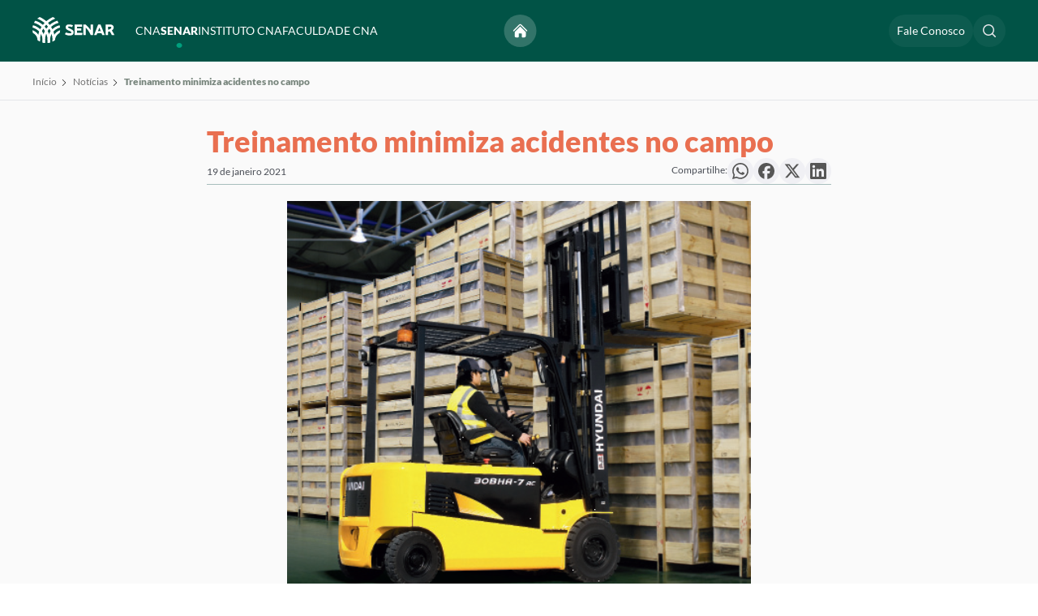

--- FILE ---
content_type: text/plain; charset=utf-8
request_url: https://www.cnabrasil.org.br/rb_bf01975jqn?type=js3&sn=v_4_srv_8_sn_ED22DD76EB008F9CEEAC540074317FCE_perc_100000_ol_0_mul_1_app-3A156f857fa618812a_1_rcs-3Acss_0&svrid=8&flavor=post&vi=ALFHOFJHVMUOWLCPNJPAJDRNWGKNVRKT-0&modifiedSince=1769424530252&bp=3&app=156f857fa618812a&crc=2959248397&en=xkb57qtj&end=1
body_size: 21
content:
OK(OA)|name=ruxitagentjs|featureHash=ICA7NQVfqrux|version=|buildNumber=10329260115094557|lastModification=1769424530252

--- FILE ---
content_type: text/plain; charset=utf-8
request_url: https://www.cnabrasil.org.br/rb_bf01975jqn?type=js3&sn=v_4_srv_8_sn_ED22DD76EB008F9CEEAC540074317FCE_perc_100000_ol_0_mul_1_app-3A156f857fa618812a_1_rcs-3Acss_0&svrid=8&flavor=post&vi=ALFHOFJHVMUOWLCPNJPAJDRNWGKNVRKT-0&modifiedSince=1769424530252&bp=3&app=156f857fa618812a&crc=2488210531&en=xkb57qtj&end=1
body_size: 20
content:
OK(OA)|name=ruxitagentjs|featureHash=ICA7NQVfqrux|version=|buildNumber=10329260115094557|lastModification=1769424530252